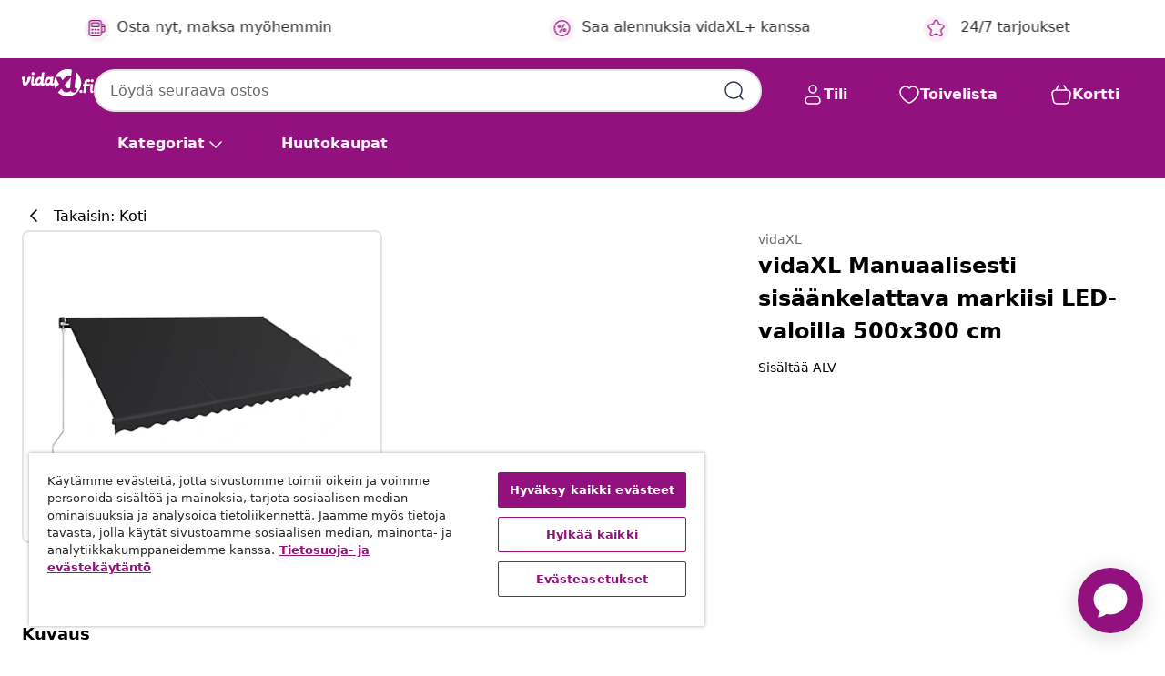

--- FILE ---
content_type: text/javascript; charset=utf-8
request_url: https://p.cquotient.com/pebble?tla=bfns-vidaxl-fi&activityType=viewProduct&callback=CQuotient._act_callback0&cookieId=ac61eX914sQamm25QmnIIITM3R&userId=&emailId=&product=id%3A%3A8719883862460%7C%7Csku%3A%3A%7C%7Ctype%3A%3A%7C%7Calt_id%3A%3A&realm=BFNS&siteId=vidaxl-fi&instanceType=prd&locale=fi_FI&referrer=&currentLocation=https%3A%2F%2Fwww.vidaxl.fi%2Fe%2Fvidaxl-manuaalisesti-sisaankelattava-markiisi-led-valoilla-500x300-cm%2F8719883862460.html&ls=true&_=1768503622328&v=v3.1.3&fbPixelId=1737704763041967&json=%7B%22cookieId%22%3A%22ac61eX914sQamm25QmnIIITM3R%22%2C%22userId%22%3A%22%22%2C%22emailId%22%3A%22%22%2C%22product%22%3A%7B%22id%22%3A%228719883862460%22%2C%22sku%22%3A%22%22%2C%22type%22%3A%22%22%2C%22alt_id%22%3A%22%22%7D%2C%22realm%22%3A%22BFNS%22%2C%22siteId%22%3A%22vidaxl-fi%22%2C%22instanceType%22%3A%22prd%22%2C%22locale%22%3A%22fi_FI%22%2C%22referrer%22%3A%22%22%2C%22currentLocation%22%3A%22https%3A%2F%2Fwww.vidaxl.fi%2Fe%2Fvidaxl-manuaalisesti-sisaankelattava-markiisi-led-valoilla-500x300-cm%2F8719883862460.html%22%2C%22ls%22%3Atrue%2C%22_%22%3A1768503622328%2C%22v%22%3A%22v3.1.3%22%2C%22fbPixelId%22%3A%221737704763041967%22%7D
body_size: 374
content:
/**/ typeof CQuotient._act_callback0 === 'function' && CQuotient._act_callback0([{"k":"__cq_uuid","v":"ac61eX914sQamm25QmnIIITM3R","m":34128000},{"k":"__cq_bc","v":"%7B%22bfns-vidaxl-fi%22%3A%5B%7B%22id%22%3A%228719883862460%22%7D%5D%7D","m":2592000},{"k":"__cq_seg","v":"0~0.00!1~0.00!2~0.00!3~0.00!4~0.00!5~0.00!6~0.00!7~0.00!8~0.00!9~0.00","m":2592000}]);

--- FILE ---
content_type: text/javascript; charset=utf-8
request_url: https://e.cquotient.com/recs/bfns-vidaxl-fi/PDP-Slot-One-B?callback=CQuotient._callback3&_=1768503622345&_device=mac&userId=&cookieId=ac61eX914sQamm25QmnIIITM3R&emailId=&anchors=id%3A%3A8719883862460%7C%7Csku%3A%3A%7C%7Ctype%3A%3A%7C%7Calt_id%3A%3A&slotId=pdp-recommendations-slot-3&slotConfigId=PDP-Slot-Three-C&slotConfigTemplate=slots%2Frecommendation%2FeinsteinBorderedCarousel.isml&ccver=1.03&realm=BFNS&siteId=vidaxl-fi&instanceType=prd&v=v3.1.3&json=%7B%22userId%22%3A%22%22%2C%22cookieId%22%3A%22ac61eX914sQamm25QmnIIITM3R%22%2C%22emailId%22%3A%22%22%2C%22anchors%22%3A%5B%7B%22id%22%3A%228719883862460%22%2C%22sku%22%3A%22%22%2C%22type%22%3A%22%22%2C%22alt_id%22%3A%22%22%7D%5D%2C%22slotId%22%3A%22pdp-recommendations-slot-3%22%2C%22slotConfigId%22%3A%22PDP-Slot-Three-C%22%2C%22slotConfigTemplate%22%3A%22slots%2Frecommendation%2FeinsteinBorderedCarousel.isml%22%2C%22ccver%22%3A%221.03%22%2C%22realm%22%3A%22BFNS%22%2C%22siteId%22%3A%22vidaxl-fi%22%2C%22instanceType%22%3A%22prd%22%2C%22v%22%3A%22v3.1.3%22%7D
body_size: 76
content:
/**/ typeof CQuotient._callback3 === 'function' && CQuotient._callback3({"PDP-Slot-One-B":{"displayMessage":"PDP-Slot-One-B","recs":[],"recoUUID":"216c1d68-fd91-46d2-b5f7-e8237550b33e"}});

--- FILE ---
content_type: text/javascript; charset=utf-8
request_url: https://e.cquotient.com/recs/bfns-vidaxl-fi/PDP-Slot-Three-B?callback=CQuotient._callback1&_=1768503622331&_device=mac&userId=&cookieId=ac61eX914sQamm25QmnIIITM3R&emailId=&anchors=id%3A%3A8719883862460%7C%7Csku%3A%3A%7C%7Ctype%3A%3A%7C%7Calt_id%3A%3A&slotId=pdp-recommendations-slot-1&slotConfigId=PDP-Slot-One-C&slotConfigTemplate=slots%2Frecommendation%2FeinsteinBackgroundCarousel.isml&ccver=1.03&realm=BFNS&siteId=vidaxl-fi&instanceType=prd&v=v3.1.3&json=%7B%22userId%22%3A%22%22%2C%22cookieId%22%3A%22ac61eX914sQamm25QmnIIITM3R%22%2C%22emailId%22%3A%22%22%2C%22anchors%22%3A%5B%7B%22id%22%3A%228719883862460%22%2C%22sku%22%3A%22%22%2C%22type%22%3A%22%22%2C%22alt_id%22%3A%22%22%7D%5D%2C%22slotId%22%3A%22pdp-recommendations-slot-1%22%2C%22slotConfigId%22%3A%22PDP-Slot-One-C%22%2C%22slotConfigTemplate%22%3A%22slots%2Frecommendation%2FeinsteinBackgroundCarousel.isml%22%2C%22ccver%22%3A%221.03%22%2C%22realm%22%3A%22BFNS%22%2C%22siteId%22%3A%22vidaxl-fi%22%2C%22instanceType%22%3A%22prd%22%2C%22v%22%3A%22v3.1.3%22%7D
body_size: 80
content:
/**/ typeof CQuotient._callback1 === 'function' && CQuotient._callback1({"PDP-Slot-Three-B":{"displayMessage":"PDP-Slot-Three-B","recs":[],"recoUUID":"d2b2d6b1-e2f9-417c-8b11-6862444a4ceb"}});

--- FILE ---
content_type: text/javascript; charset=utf-8
request_url: https://e.cquotient.com/recs/bfns-vidaxl-fi/Recently_Viewed_All_Pages?callback=CQuotient._callback2&_=1768503622333&_device=mac&userId=&cookieId=ac61eX914sQamm25QmnIIITM3R&emailId=&anchors=id%3A%3A8719883862460%7C%7Csku%3A%3A%7C%7Ctype%3A%3A%7C%7Calt_id%3A%3A&slotId=pdp-recommendations-slot-2&slotConfigId=PDP-recently%20viewed%20(starting%20point)&slotConfigTemplate=slots%2Frecommendation%2FeinsteinProgressCarousel.isml&ccver=1.03&realm=BFNS&siteId=vidaxl-fi&instanceType=prd&v=v3.1.3&json=%7B%22userId%22%3A%22%22%2C%22cookieId%22%3A%22ac61eX914sQamm25QmnIIITM3R%22%2C%22emailId%22%3A%22%22%2C%22anchors%22%3A%5B%7B%22id%22%3A%228719883862460%22%2C%22sku%22%3A%22%22%2C%22type%22%3A%22%22%2C%22alt_id%22%3A%22%22%7D%5D%2C%22slotId%22%3A%22pdp-recommendations-slot-2%22%2C%22slotConfigId%22%3A%22PDP-recently%20viewed%20(starting%20point)%22%2C%22slotConfigTemplate%22%3A%22slots%2Frecommendation%2FeinsteinProgressCarousel.isml%22%2C%22ccver%22%3A%221.03%22%2C%22realm%22%3A%22BFNS%22%2C%22siteId%22%3A%22vidaxl-fi%22%2C%22instanceType%22%3A%22prd%22%2C%22v%22%3A%22v3.1.3%22%7D
body_size: 98
content:
/**/ typeof CQuotient._callback2 === 'function' && CQuotient._callback2({"Recently_Viewed_All_Pages":{"displayMessage":"Recently_Viewed_All_Pages","recs":[],"recoUUID":"ab33a3ae-1ed3-46a2-aa89-2ef7595167a4"}});